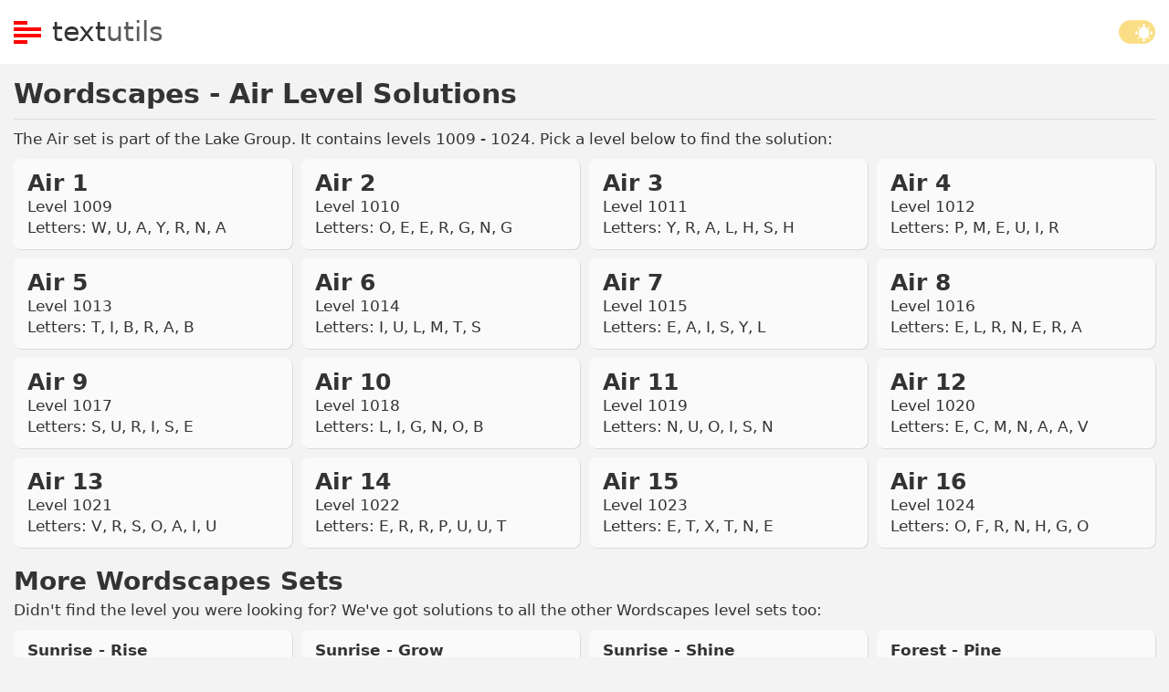

--- FILE ---
content_type: text/html; charset=utf-8
request_url: https://textutils.net/wordscapes/set/lake/air
body_size: 9852
content:
<!DOCTYPE html>
<html lang="en">
<head>
    <meta charset="utf-8" />
    <meta name="viewport" content="width=device-width, initial-scale=1.0" />
    <title>Solutions to Wordscapes (Air Set) Levels - TextUtils</title>
    
    
        <link rel="stylesheet" href="/dist/css/app.bundle.css?v=q0gxVCGNBI1U2UfUXzZOU88oDGQFIHaPQofXsUB27ao" />
    
    <link rel="apple-touch-icon" sizes="76x76" href="/apple-touch-icon.png">
<link rel="icon" type="image/png" sizes="32x32" href="/favicon-32x32.png">
<link rel="icon" type="image/png" sizes="16x16" href="/favicon-16x16.png">
<link rel="manifest" href="/site.webmanifest">
<link rel="mask-icon" href="/safari-pinned-tab.svg" color="#5bbad5">
<meta name="msapplication-TileColor" content="#ffc40d">
<meta name="theme-color" content="#ffffff">

</head>
<body>
    <script>
        const themes = ['light', 'dark'];
        const prefersDarkScheme = window.matchMedia('(prefers-color-scheme: dark)').matches;
        let currentTheme = localStorage.getItem('theme');
        currentTheme = currentTheme || (prefersDarkScheme ? themes[1] : themes[0]);
        setTheme = (themeName, store) => {
            document.body.dataset.theme = themeName;
            if (store) localStorage.setItem('theme', themeName);
            themes.forEach(t => document.body.classList.remove(t));
            document.body.classList.add(themeName);
        }
        setTheme(currentTheme, false);
    </script>
    <header>
        <nav class="container">
            <div class="logo">
                <a href="/">
                    <div class="logo-icon">
                        <span></span>
                        <span></span>
                        <span></span>
                        <span></span>
                    </div>
                </a>
                <a class="logo-text" href="/">
                    <span class="text">Text</span>
                    <span class="utils">Utils</span>
                </a>
            </div>
            <div>
                <div class="tdnn day" id="theme-toggle">
                    <div class="moon sun">
                    </div>
                </div>
            </div>
        </nav>
    </header>
    <main role="main">
            <div class="container">
                

<h1>Wordscapes - Air Level Solutions</h1>

<p>The Air set is part of the Lake Group. It contains levels 1009 - 1024. Pick a level below to find the solution:</p>

<div class="game-set-list">
        <a href="/wordscapes/level/1009">
            <b style="font-size: 2.5rem">Air 1</b>
            <p>Level 1009<br />Letters: W, U, A, Y, R, N, A</p>
        </a>
        <a href="/wordscapes/level/1010">
            <b style="font-size: 2.5rem">Air 2</b>
            <p>Level 1010<br />Letters: O, E, E, R, G, N, G</p>
        </a>
        <a href="/wordscapes/level/1011">
            <b style="font-size: 2.5rem">Air 3</b>
            <p>Level 1011<br />Letters: Y, R, A, L, H, S, H</p>
        </a>
        <a href="/wordscapes/level/1012">
            <b style="font-size: 2.5rem">Air 4</b>
            <p>Level 1012<br />Letters: P, M, E, U, I, R</p>
        </a>
        <a href="/wordscapes/level/1013">
            <b style="font-size: 2.5rem">Air 5</b>
            <p>Level 1013<br />Letters: T, I, B, R, A, B</p>
        </a>
        <a href="/wordscapes/level/1014">
            <b style="font-size: 2.5rem">Air 6</b>
            <p>Level 1014<br />Letters: I, U, L, M, T, S</p>
        </a>
        <a href="/wordscapes/level/1015">
            <b style="font-size: 2.5rem">Air 7</b>
            <p>Level 1015<br />Letters: E, A, I, S, Y, L</p>
        </a>
        <a href="/wordscapes/level/1016">
            <b style="font-size: 2.5rem">Air 8</b>
            <p>Level 1016<br />Letters: E, L, R, N, E, R, A</p>
        </a>
        <a href="/wordscapes/level/1017">
            <b style="font-size: 2.5rem">Air 9</b>
            <p>Level 1017<br />Letters: S, U, R, I, S, E</p>
        </a>
        <a href="/wordscapes/level/1018">
            <b style="font-size: 2.5rem">Air 10</b>
            <p>Level 1018<br />Letters: L, I, G, N, O, B</p>
        </a>
        <a href="/wordscapes/level/1019">
            <b style="font-size: 2.5rem">Air 11</b>
            <p>Level 1019<br />Letters: N, U, O, I, S, N</p>
        </a>
        <a href="/wordscapes/level/1020">
            <b style="font-size: 2.5rem">Air 12</b>
            <p>Level 1020<br />Letters: E, C, M, N, A, A, V</p>
        </a>
        <a href="/wordscapes/level/1021">
            <b style="font-size: 2.5rem">Air 13</b>
            <p>Level 1021<br />Letters: V, R, S, O, A, I, U</p>
        </a>
        <a href="/wordscapes/level/1022">
            <b style="font-size: 2.5rem">Air 14</b>
            <p>Level 1022<br />Letters: E, R, R, P, U, U, T</p>
        </a>
        <a href="/wordscapes/level/1023">
            <b style="font-size: 2.5rem">Air 15</b>
            <p>Level 1023<br />Letters: E, T, X, T, N, E</p>
        </a>
        <a href="/wordscapes/level/1024">
            <b style="font-size: 2.5rem">Air 16</b>
            <p>Level 1024<br />Letters: O, F, R, N, H, G, O</p>
        </a>
</div>

<h2>More Wordscapes Sets</h2>
<p>Didn't find the level you were looking for? We've got solutions to all the other Wordscapes level sets too:</p>
<div class="game-set-list">
        <a href="/wordscapes/set/sunrise/rise"><b>Sunrise - Rise</b><p>Levels 1 - 4</p></a>
        <a href="/wordscapes/set/sunrise/grow"><b>Sunrise - Grow</b><p>Levels 5 - 8</p></a>
        <a href="/wordscapes/set/sunrise/shine"><b>Sunrise - Shine</b><p>Levels 9 - 12</p></a>
        <a href="/wordscapes/set/forest/pine"><b>Forest - Pine</b><p>Levels 13 - 20</p></a>
        <a href="/wordscapes/set/forest/dew"><b>Forest - Dew</b><p>Levels 21 - 32</p></a>
        <a href="/wordscapes/set/forest/flow"><b>Forest - Flow</b><p>Levels 33 - 48</p></a>
        <a href="/wordscapes/set/forest/fog"><b>Forest - Fog</b><p>Levels 49 - 64</p></a>
        <a href="/wordscapes/set/forest/life"><b>Forest - Life</b><p>Levels 65 - 80</p></a>
        <a href="/wordscapes/set/canyon/ravine"><b>Canyon - Ravine</b><p>Levels 81 - 96</p></a>
        <a href="/wordscapes/set/canyon/pass"><b>Canyon - Pass</b><p>Levels 97 - 112</p></a>
        <a href="/wordscapes/set/canyon/arch"><b>Canyon - Arch</b><p>Levels 113 - 128</p></a>
        <a href="/wordscapes/set/canyon/cliff"><b>Canyon - Cliff</b><p>Levels 129 - 144</p></a>
        <a href="/wordscapes/set/canyon/pillar"><b>Canyon - Pillar</b><p>Levels 145 - 160</p></a>
        <a href="/wordscapes/set/sky/wind"><b>Sky - Wind</b><p>Levels 161 - 176</p></a>
        <a href="/wordscapes/set/sky/rays"><b>Sky - Rays</b><p>Levels 177 - 192</p></a>
        <a href="/wordscapes/set/sky/dusk"><b>Sky - Dusk</b><p>Levels 193 - 208</p></a>
        <a href="/wordscapes/set/sky/cloud"><b>Sky - Cloud</b><p>Levels 209 - 224</p></a>
        <a href="/wordscapes/set/sky/sun"><b>Sky - Sun</b><p>Levels 225 - 240</p></a>
        <a href="/wordscapes/set/tropic/shore"><b>Tropic - Shore</b><p>Levels 241 - 256</p></a>
        <a href="/wordscapes/set/tropic/frond"><b>Tropic - Frond</b><p>Levels 257 - 272</p></a>
        <a href="/wordscapes/set/tropic/palm"><b>Tropic - Palm</b><p>Levels 273 - 288</p></a>
        <a href="/wordscapes/set/tropic/beach"><b>Tropic - Beach</b><p>Levels 289 - 304</p></a>
        <a href="/wordscapes/set/tropic/coast"><b>Tropic - Coast</b><p>Levels 305 - 320</p></a>
        <a href="/wordscapes/set/mountain/crest"><b>Mountain - Crest</b><p>Levels 321 - 336</p></a>
        <a href="/wordscapes/set/mountain/fjord"><b>Mountain - Fjord</b><p>Levels 337 - 352</p></a>
        <a href="/wordscapes/set/mountain/climb"><b>Mountain - Climb</b><p>Levels 353 - 368</p></a>
        <a href="/wordscapes/set/mountain/scale"><b>Mountain - Scale</b><p>Levels 369 - 384</p></a>
        <a href="/wordscapes/set/mountain/peak"><b>Mountain - Peak</b><p>Levels 385 - 400</p></a>
        <a href="/wordscapes/set/winter/chill"><b>Winter - Chill</b><p>Levels 401 - 416</p></a>
        <a href="/wordscapes/set/winter/bite"><b>Winter - Bite</b><p>Levels 417 - 432</p></a>
        <a href="/wordscapes/set/winter/flake"><b>Winter - Flake</b><p>Levels 433 - 448</p></a>
        <a href="/wordscapes/set/winter/white"><b>Winter - White</b><p>Levels 449 - 464</p></a>
        <a href="/wordscapes/set/winter/frost"><b>Winter - Frost</b><p>Levels 465 - 480</p></a>
        <a href="/wordscapes/set/flora/petal"><b>Flora - Petal</b><p>Levels 481 - 496</p></a>
        <a href="/wordscapes/set/flora/lily"><b>Flora - Lily</b><p>Levels 497 - 512</p></a>
        <a href="/wordscapes/set/flora/bloom"><b>Flora - Bloom</b><p>Levels 513 - 528</p></a>
        <a href="/wordscapes/set/flora/field"><b>Flora - Field</b><p>Levels 529 - 544</p></a>
        <a href="/wordscapes/set/flora/seed"><b>Flora - Seed</b><p>Levels 545 - 560</p></a>
        <a href="/wordscapes/set/autumn/fall"><b>Autumn - Fall</b><p>Levels 561 - 576</p></a>
        <a href="/wordscapes/set/autumn/bark"><b>Autumn - Bark</b><p>Levels 577 - 592</p></a>
        <a href="/wordscapes/set/autumn/red"><b>Autumn - Red</b><p>Levels 593 - 608</p></a>
        <a href="/wordscapes/set/autumn/vivid"><b>Autumn - Vivid</b><p>Levels 609 - 624</p></a>
        <a href="/wordscapes/set/autumn/cover"><b>Autumn - Cover</b><p>Levels 625 - 640</p></a>
        <a href="/wordscapes/set/jungle/vine"><b>Jungle - Vine</b><p>Levels 641 - 656</p></a>
        <a href="/wordscapes/set/jungle/thick"><b>Jungle - Thick</b><p>Levels 657 - 672</p></a>
        <a href="/wordscapes/set/jungle/wild"><b>Jungle - Wild</b><p>Levels 673 - 688</p></a>
        <a href="/wordscapes/set/jungle/lush"><b>Jungle - Lush</b><p>Levels 689 - 704</p></a>
        <a href="/wordscapes/set/jungle/green"><b>Jungle - Green</b><p>Levels 705 - 720</p></a>
        <a href="/wordscapes/set/desert/spire"><b>Desert - Spire</b><p>Levels 721 - 736</p></a>
        <a href="/wordscapes/set/desert/rock"><b>Desert - Rock</b><p>Levels 737 - 752</p></a>
        <a href="/wordscapes/set/desert/sierra"><b>Desert - Sierra</b><p>Levels 753 - 768</p></a>
        <a href="/wordscapes/set/desert/dune"><b>Desert - Dune</b><p>Levels 769 - 784</p></a>
        <a href="/wordscapes/set/desert/sand"><b>Desert - Sand</b><p>Levels 785 - 800</p></a>
        <a href="/wordscapes/set/ocean/vast"><b>Ocean - Vast</b><p>Levels 801 - 816</p></a>
        <a href="/wordscapes/set/ocean/wave"><b>Ocean - Wave</b><p>Levels 817 - 832</p></a>
        <a href="/wordscapes/set/ocean/storm"><b>Ocean - Storm</b><p>Levels 833 - 848</p></a>
        <a href="/wordscapes/set/ocean/blue"><b>Ocean - Blue</b><p>Levels 849 - 864</p></a>
        <a href="/wordscapes/set/ocean/depth"><b>Ocean - Depth</b><p>Levels 865 - 880</p></a>
        <a href="/wordscapes/set/field/sail"><b>Field - Sail</b><p>Levels 881 - 896</p></a>
        <a href="/wordscapes/set/field/haze"><b>Field - Haze</b><p>Levels 897 - 912</p></a>
        <a href="/wordscapes/set/field/soar"><b>Field - Soar</b><p>Levels 913 - 928</p></a>
        <a href="/wordscapes/set/field/wind"><b>Field - Wind</b><p>Levels 929 - 944</p></a>
        <a href="/wordscapes/set/field/amber"><b>Field - Amber</b><p>Levels 945 - 960</p></a>
        <a href="/wordscapes/set/lake/calm"><b>Lake - Calm</b><p>Levels 961 - 976</p></a>
        <a href="/wordscapes/set/lake/set"><b>Lake - Set</b><p>Levels 977 - 992</p></a>
        <a href="/wordscapes/set/lake/serene"><b>Lake - Serene</b><p>Levels 993 - 1008</p></a>
        <a href="/wordscapes/set/lake/air"><b>Lake - Air</b><p>Levels 1009 - 1024</p></a>
        <a href="/wordscapes/set/lake/grace"><b>Lake - Grace</b><p>Levels 1025 - 1040</p></a>
        <a href="/wordscapes/set/vista/climb"><b>Vista - Climb</b><p>Levels 1041 - 1056</p></a>
        <a href="/wordscapes/set/vista/above"><b>Vista - Above</b><p>Levels 1057 - 1072</p></a>
        <a href="/wordscapes/set/vista/fall"><b>Vista - Fall</b><p>Levels 1073 - 1088</p></a>
        <a href="/wordscapes/set/vista/below"><b>Vista - Below</b><p>Levels 1089 - 1104</p></a>
        <a href="/wordscapes/set/vista/arrive"><b>Vista - Arrive</b><p>Levels 1105 - 1120</p></a>
        <a href="/wordscapes/set/cliff/mist"><b>Cliff - Mist</b><p>Levels 1121 - 1136</p></a>
        <a href="/wordscapes/set/cliff/bright"><b>Cliff - Bright</b><p>Levels 1137 - 1152</p></a>
        <a href="/wordscapes/set/cliff/dawn"><b>Cliff - Dawn</b><p>Levels 1153 - 1168</p></a>
        <a href="/wordscapes/set/cliff/brood"><b>Cliff - Brood</b><p>Levels 1169 - 1184</p></a>
        <a href="/wordscapes/set/cliff/view"><b>Cliff - View</b><p>Levels 1185 - 1200</p></a>
        <a href="/wordscapes/set/beach/fresh"><b>Beach - Fresh</b><p>Levels 1201 - 1216</p></a>
        <a href="/wordscapes/set/beach/shell"><b>Beach - Shell</b><p>Levels 1217 - 1232</p></a>
        <a href="/wordscapes/set/beach/wash"><b>Beach - Wash</b><p>Levels 1233 - 1248</p></a>
        <a href="/wordscapes/set/beach/aqua"><b>Beach - Aqua</b><p>Levels 1249 - 1264</p></a>
        <a href="/wordscapes/set/beach/pebble"><b>Beach - Pebble</b><p>Levels 1265 - 1280</p></a>
        <a href="/wordscapes/set/fog/wood"><b>Fog - Wood</b><p>Levels 1281 - 1296</p></a>
        <a href="/wordscapes/set/fog/valley"><b>Fog - Valley</b><p>Levels 1297 - 1312</p></a>
        <a href="/wordscapes/set/fog/lake"><b>Fog - Lake</b><p>Levels 1313 - 1328</p></a>
        <a href="/wordscapes/set/fog/range"><b>Fog - Range</b><p>Levels 1329 - 1344</p></a>
        <a href="/wordscapes/set/fog/river"><b>Fog - River</b><p>Levels 1345 - 1360</p></a>
        <a href="/wordscapes/set/celestial/cosmo"><b>Celestial - Cosmo</b><p>Levels 1361 - 1376</p></a>
        <a href="/wordscapes/set/celestial/luna"><b>Celestial - Luna</b><p>Levels 1377 - 1392</p></a>
        <a href="/wordscapes/set/celestial/strato"><b>Celestial - Strato</b><p>Levels 1393 - 1408</p></a>
        <a href="/wordscapes/set/celestial/polar"><b>Celestial - Polar</b><p>Levels 1409 - 1424</p></a>
        <a href="/wordscapes/set/celestial/solis"><b>Celestial - Solis</b><p>Levels 1425 - 1440</p></a>
        <a href="/wordscapes/set/woodland/ray"><b>Woodland - Ray</b><p>Levels 1441 - 1456</p></a>
        <a href="/wordscapes/set/woodland/azure"><b>Woodland - Azure</b><p>Levels 1457 - 1472</p></a>
        <a href="/wordscapes/set/woodland/toad"><b>Woodland - Toad</b><p>Levels 1473 - 1488</p></a>
        <a href="/wordscapes/set/woodland/brook"><b>Woodland - Brook</b><p>Levels 1489 - 1504</p></a>
        <a href="/wordscapes/set/woodland/leaf"><b>Woodland - Leaf</b><p>Levels 1505 - 1520</p></a>
        <a href="/wordscapes/set/outback/flat"><b>Outback - Flat</b><p>Levels 1521 - 1536</p></a>
        <a href="/wordscapes/set/outback/erode"><b>Outback - Erode</b><p>Levels 1537 - 1552</p></a>
        <a href="/wordscapes/set/outback/arid"><b>Outback - Arid</b><p>Levels 1553 - 1568</p></a>
        <a href="/wordscapes/set/outback/lime"><b>Outback - Lime</b><p>Levels 1569 - 1584</p></a>
        <a href="/wordscapes/set/outback/arch"><b>Outback - Arch</b><p>Levels 1585 - 1600</p></a>
        <a href="/wordscapes/set/frost/white"><b>Frost - White</b><p>Levels 1601 - 1616</p></a>
        <a href="/wordscapes/set/frost/valley"><b>Frost - Valley</b><p>Levels 1617 - 1632</p></a>
        <a href="/wordscapes/set/frost/lake"><b>Frost - Lake</b><p>Levels 1633 - 1648</p></a>
        <a href="/wordscapes/set/frost/icy"><b>Frost - Icy</b><p>Levels 1649 - 1664</p></a>
        <a href="/wordscapes/set/frost/shine"><b>Frost - Shine</b><p>Levels 1665 - 1680</p></a>
        <a href="/wordscapes/set/timberland/mist"><b>Timberland - Mist</b><p>Levels 1681 - 1696</p></a>
        <a href="/wordscapes/set/timberland/bright"><b>Timberland - Bright</b><p>Levels 1697 - 1712</p></a>
        <a href="/wordscapes/set/timberland/dawn"><b>Timberland - Dawn</b><p>Levels 1713 - 1728</p></a>
        <a href="/wordscapes/set/timberland/brood"><b>Timberland - Brood</b><p>Levels 1729 - 1744</p></a>
        <a href="/wordscapes/set/timberland/view"><b>Timberland - View</b><p>Levels 1745 - 1760</p></a>
        <a href="/wordscapes/set/hills/climb"><b>Hills - Climb</b><p>Levels 1761 - 1776</p></a>
        <a href="/wordscapes/set/hills/above"><b>Hills - Above</b><p>Levels 1777 - 1792</p></a>
        <a href="/wordscapes/set/hills/fall"><b>Hills - Fall</b><p>Levels 1793 - 1808</p></a>
        <a href="/wordscapes/set/hills/below"><b>Hills - Below</b><p>Levels 1809 - 1824</p></a>
        <a href="/wordscapes/set/hills/arrive"><b>Hills - Arrive</b><p>Levels 1825 - 1840</p></a>
        <a href="/wordscapes/set/mist/ray"><b>Mist - Ray</b><p>Levels 1841 - 1856</p></a>
        <a href="/wordscapes/set/mist/azure"><b>Mist - Azure</b><p>Levels 1857 - 1872</p></a>
        <a href="/wordscapes/set/mist/toad"><b>Mist - Toad</b><p>Levels 1873 - 1888</p></a>
        <a href="/wordscapes/set/mist/brook"><b>Mist - Brook</b><p>Levels 1889 - 1904</p></a>
        <a href="/wordscapes/set/mist/leaf"><b>Mist - Leaf</b><p>Levels 1905 - 1920</p></a>
        <a href="/wordscapes/set/formation/calm"><b>Formation - Calm</b><p>Levels 1921 - 1936</p></a>
        <a href="/wordscapes/set/formation/set"><b>Formation - Set</b><p>Levels 1937 - 1952</p></a>
        <a href="/wordscapes/set/formation/serene"><b>Formation - Serene</b><p>Levels 1953 - 1968</p></a>
        <a href="/wordscapes/set/formation/air"><b>Formation - Air</b><p>Levels 1969 - 1984</p></a>
        <a href="/wordscapes/set/formation/grace"><b>Formation - Grace</b><p>Levels 1985 - 2000</p></a>
        <a href="/wordscapes/set/coast/fresh"><b>Coast - Fresh</b><p>Levels 2001 - 2016</p></a>
        <a href="/wordscapes/set/coast/shell"><b>Coast - Shell</b><p>Levels 2017 - 2032</p></a>
        <a href="/wordscapes/set/coast/wash"><b>Coast - Wash</b><p>Levels 2033 - 2048</p></a>
        <a href="/wordscapes/set/coast/aqua"><b>Coast - Aqua</b><p>Levels 2049 - 2064</p></a>
        <a href="/wordscapes/set/coast/pebble"><b>Coast - Pebble</b><p>Levels 2065 - 2080</p></a>
        <a href="/wordscapes/set/twilight/mist"><b>Twilight - Mist</b><p>Levels 2081 - 2096</p></a>
        <a href="/wordscapes/set/twilight/bright"><b>Twilight - Bright</b><p>Levels 2097 - 2112</p></a>
        <a href="/wordscapes/set/twilight/dawn"><b>Twilight - Dawn</b><p>Levels 2113 - 2128</p></a>
        <a href="/wordscapes/set/twilight/brood"><b>Twilight - Brood</b><p>Levels 2129 - 2144</p></a>
        <a href="/wordscapes/set/twilight/view"><b>Twilight - View</b><p>Levels 2145 - 2160</p></a>
        <a href="/wordscapes/set/marsh/fall"><b>Marsh - Fall</b><p>Levels 2161 - 2176</p></a>
        <a href="/wordscapes/set/marsh/bark"><b>Marsh - Bark</b><p>Levels 2177 - 2192</p></a>
        <a href="/wordscapes/set/marsh/red"><b>Marsh - Red</b><p>Levels 2193 - 2208</p></a>
        <a href="/wordscapes/set/marsh/vivid"><b>Marsh - Vivid</b><p>Levels 2209 - 2224</p></a>
        <a href="/wordscapes/set/marsh/cover"><b>Marsh - Cover</b><p>Levels 2225 - 2240</p></a>
        <a href="/wordscapes/set/woods/fir"><b>Woods - Fir</b><p>Levels 2241 - 2256</p></a>
        <a href="/wordscapes/set/woods/leaf"><b>Woods - Leaf</b><p>Levels 2257 - 2272</p></a>
        <a href="/wordscapes/set/woods/fall"><b>Woods - Fall</b><p>Levels 2273 - 2288</p></a>
        <a href="/wordscapes/set/woods/mossy"><b>Woods - Mossy</b><p>Levels 2289 - 2304</p></a>
        <a href="/wordscapes/set/woods/bright"><b>Woods - Bright</b><p>Levels 2305 - 2320</p></a>
        <a href="/wordscapes/set/arid/rise"><b>Arid - Rise</b><p>Levels 2321 - 2336</p></a>
        <a href="/wordscapes/set/arid/sand"><b>Arid - Sand</b><p>Levels 2337 - 2352</p></a>
        <a href="/wordscapes/set/arid/dawn"><b>Arid - Dawn</b><p>Levels 2353 - 2368</p></a>
        <a href="/wordscapes/set/arid/drift"><b>Arid - Drift</b><p>Levels 2369 - 2384</p></a>
        <a href="/wordscapes/set/arid/dry"><b>Arid - Dry</b><p>Levels 2385 - 2400</p></a>
        <a href="/wordscapes/set/tide/ripple"><b>Tide - Ripple</b><p>Levels 2401 - 2416</p></a>
        <a href="/wordscapes/set/tide/wave"><b>Tide - Wave</b><p>Levels 2417 - 2432</p></a>
        <a href="/wordscapes/set/tide/calm"><b>Tide - Calm</b><p>Levels 2433 - 2448</p></a>
        <a href="/wordscapes/set/tide/breeze"><b>Tide - Breeze</b><p>Levels 2449 - 2464</p></a>
        <a href="/wordscapes/set/tide/float"><b>Tide - Float</b><p>Levels 2465 - 2480</p></a>
        <a href="/wordscapes/set/passage/river"><b>Passage - River</b><p>Levels 2481 - 2496</p></a>
        <a href="/wordscapes/set/passage/curve"><b>Passage - Curve</b><p>Levels 2497 - 2512</p></a>
        <a href="/wordscapes/set/passage/hole"><b>Passage - Hole</b><p>Levels 2513 - 2528</p></a>
        <a href="/wordscapes/set/passage/mist"><b>Passage - Mist</b><p>Levels 2529 - 2544</p></a>
        <a href="/wordscapes/set/passage/spire"><b>Passage - Spire</b><p>Levels 2545 - 2560</p></a>
        <a href="/wordscapes/set/air/valley"><b>Air - Valley</b><p>Levels 2561 - 2576</p></a>
        <a href="/wordscapes/set/air/sky"><b>Air - Sky</b><p>Levels 2577 - 2592</p></a>
        <a href="/wordscapes/set/air/lake"><b>Air - Lake</b><p>Levels 2593 - 2608</p></a>
        <a href="/wordscapes/set/air/vast"><b>Air - Vast</b><p>Levels 2609 - 2624</p></a>
        <a href="/wordscapes/set/air/shore"><b>Air - Shore</b><p>Levels 2625 - 2640</p></a>
        <a href="/wordscapes/set/lagoon/palm"><b>Lagoon - Palm</b><p>Levels 2641 - 2656</p></a>
        <a href="/wordscapes/set/lagoon/beach"><b>Lagoon - Beach</b><p>Levels 2657 - 2672</p></a>
        <a href="/wordscapes/set/lagoon/clear"><b>Lagoon - Clear</b><p>Levels 2673 - 2688</p></a>
        <a href="/wordscapes/set/lagoon/star"><b>Lagoon - Star</b><p>Levels 2689 - 2704</p></a>
        <a href="/wordscapes/set/lagoon/dusk"><b>Lagoon - Dusk</b><p>Levels 2705 - 2720</p></a>
        <a href="/wordscapes/set/peak/valley"><b>Peak - Valley</b><p>Levels 2721 - 2736</p></a>
        <a href="/wordscapes/set/peak/up"><b>Peak - Up</b><p>Levels 2737 - 2752</p></a>
        <a href="/wordscapes/set/peak/height"><b>Peak - Height</b><p>Levels 2753 - 2768</p></a>
        <a href="/wordscapes/set/peak/peace"><b>Peak - Peace</b><p>Levels 2769 - 2784</p></a>
        <a href="/wordscapes/set/peak/crest"><b>Peak - Crest</b><p>Levels 2785 - 2800</p></a>
        <a href="/wordscapes/set/ice/frost"><b>Ice - Frost</b><p>Levels 2801 - 2816</p></a>
        <a href="/wordscapes/set/ice/freeze"><b>Ice - Freeze</b><p>Levels 2817 - 2832</p></a>
        <a href="/wordscapes/set/ice/light"><b>Ice - Light</b><p>Levels 2833 - 2848</p></a>
        <a href="/wordscapes/set/ice/melt"><b>Ice - Melt</b><p>Levels 2849 - 2864</p></a>
        <a href="/wordscapes/set/ice/snow"><b>Ice - Snow</b><p>Levels 2865 - 2880</p></a>
        <a href="/wordscapes/set/bloom/mist"><b>Bloom - Mist</b><p>Levels 2881 - 2896</p></a>
        <a href="/wordscapes/set/bloom/pond"><b>Bloom - Pond</b><p>Levels 2897 - 2912</p></a>
        <a href="/wordscapes/set/bloom/shine"><b>Bloom - Shine</b><p>Levels 2913 - 2928</p></a>
        <a href="/wordscapes/set/bloom/grass"><b>Bloom - Grass</b><p>Levels 2929 - 2944</p></a>
        <a href="/wordscapes/set/bloom/frond"><b>Bloom - Frond</b><p>Levels 2945 - 2960</p></a>
        <a href="/wordscapes/set/fall/fog"><b>Fall - Fog</b><p>Levels 2961 - 2976</p></a>
        <a href="/wordscapes/set/fall/birch"><b>Fall - Birch</b><p>Levels 2977 - 2992</p></a>
        <a href="/wordscapes/set/fall/ruby"><b>Fall - Ruby</b><p>Levels 2993 - 3008</p></a>
        <a href="/wordscapes/set/fall/oak"><b>Fall - Oak</b><p>Levels 3009 - 3024</p></a>
        <a href="/wordscapes/set/fall/grove"><b>Fall - Grove</b><p>Levels 3025 - 3040</p></a>
        <a href="/wordscapes/set/rain-forest/green"><b>Rain Forest - Green</b><p>Levels 3041 - 3056</p></a>
        <a href="/wordscapes/set/rain-forest/grow"><b>Rain Forest - Grow</b><p>Levels 3057 - 3072</p></a>
        <a href="/wordscapes/set/rain-forest/curl"><b>Rain Forest - Curl</b><p>Levels 3073 - 3088</p></a>
        <a href="/wordscapes/set/rain-forest/frond"><b>Rain Forest - Frond</b><p>Levels 3089 - 3104</p></a>
        <a href="/wordscapes/set/rain-forest/lush"><b>Rain Forest - Lush</b><p>Levels 3105 - 3120</p></a>
        <a href="/wordscapes/set/rows/field"><b>Rows - Field</b><p>Levels 3121 - 3136</p></a>
        <a href="/wordscapes/set/rows/lines"><b>Rows - Lines</b><p>Levels 3137 - 3152</p></a>
        <a href="/wordscapes/set/rows/far"><b>Rows - Far</b><p>Levels 3153 - 3168</p></a>
        <a href="/wordscapes/set/rows/grain"><b>Rows - Grain</b><p>Levels 3169 - 3184</p></a>
        <a href="/wordscapes/set/rows/seed"><b>Rows - Seed</b><p>Levels 3185 - 3200</p></a>
        <a href="/wordscapes/set/basin/chill"><b>Basin - Chill</b><p>Levels 3201 - 3216</p></a>
        <a href="/wordscapes/set/basin/slope"><b>Basin - Slope</b><p>Levels 3217 - 3232</p></a>
        <a href="/wordscapes/set/basin/rock"><b>Basin - Rock</b><p>Levels 3233 - 3248</p></a>
        <a href="/wordscapes/set/basin/cove"><b>Basin - Cove</b><p>Levels 3249 - 3264</p></a>
        <a href="/wordscapes/set/basin/marsh"><b>Basin - Marsh</b><p>Levels 3265 - 3280</p></a>
        <a href="/wordscapes/set/view/view"><b>View - View</b><p>Levels 3281 - 3296</p></a>
        <a href="/wordscapes/set/view/river"><b>View - River</b><p>Levels 3297 - 3312</p></a>
        <a href="/wordscapes/set/view/cliff"><b>View - Cliff</b><p>Levels 3313 - 3328</p></a>
        <a href="/wordscapes/set/view/rapid"><b>View - Rapid</b><p>Levels 3329 - 3344</p></a>
        <a href="/wordscapes/set/view/pine"><b>View - Pine</b><p>Levels 3345 - 3360</p></a>
        <a href="/wordscapes/set/precipice/below"><b>Precipice - Below</b><p>Levels 3361 - 3376</p></a>
        <a href="/wordscapes/set/precipice/coast"><b>Precipice - Coast</b><p>Levels 3377 - 3392</p></a>
        <a href="/wordscapes/set/precipice/sea"><b>Precipice - Sea</b><p>Levels 3393 - 3408</p></a>
        <a href="/wordscapes/set/precipice/lavish"><b>Precipice - Lavish</b><p>Levels 3409 - 3424</p></a>
        <a href="/wordscapes/set/precipice/bluff"><b>Precipice - Bluff</b><p>Levels 3425 - 3440</p></a>
        <a href="/wordscapes/set/starlight/light"><b>Starlight - Light</b><p>Levels 3441 - 3456</p></a>
        <a href="/wordscapes/set/starlight/gaze"><b>Starlight - Gaze</b><p>Levels 3457 - 3472</p></a>
        <a href="/wordscapes/set/starlight/sky"><b>Starlight - Sky</b><p>Levels 3473 - 3488</p></a>
        <a href="/wordscapes/set/starlight/watch"><b>Starlight - Watch</b><p>Levels 3489 - 3504</p></a>
        <a href="/wordscapes/set/starlight/shine"><b>Starlight - Shine</b><p>Levels 3505 - 3520</p></a>
        <a href="/wordscapes/set/reflect/glass"><b>Reflect - Glass</b><p>Levels 3521 - 3536</p></a>
        <a href="/wordscapes/set/reflect/still"><b>Reflect - Still</b><p>Levels 3537 - 3552</p></a>
        <a href="/wordscapes/set/reflect/crest"><b>Reflect - Crest</b><p>Levels 3553 - 3568</p></a>
        <a href="/wordscapes/set/reflect/ripple"><b>Reflect - Ripple</b><p>Levels 3569 - 3584</p></a>
        <a href="/wordscapes/set/reflect/arise"><b>Reflect - Arise</b><p>Levels 3585 - 3600</p></a>
        <a href="/wordscapes/set/majesty/pyre"><b>Majesty - Pyre</b><p>Levels 3601 - 3616</p></a>
        <a href="/wordscapes/set/majesty/opal"><b>Majesty - Opal</b><p>Levels 3617 - 3632</p></a>
        <a href="/wordscapes/set/majesty/zeal"><b>Majesty - Zeal</b><p>Levels 3633 - 3648</p></a>
        <a href="/wordscapes/set/majesty/fit"><b>Majesty - Fit</b><p>Levels 3649 - 3664</p></a>
        <a href="/wordscapes/set/majesty/space"><b>Majesty - Space</b><p>Levels 3665 - 3680</p></a>
        <a href="/wordscapes/set/astral/bright"><b>Astral - Bright</b><p>Levels 3681 - 3696</p></a>
        <a href="/wordscapes/set/astral/emit"><b>Astral - Emit</b><p>Levels 3697 - 3712</p></a>
        <a href="/wordscapes/set/astral/sol"><b>Astral - Sol</b><p>Levels 3713 - 3728</p></a>
        <a href="/wordscapes/set/astral/arise"><b>Astral - Arise</b><p>Levels 3729 - 3744</p></a>
        <a href="/wordscapes/set/astral/gift"><b>Astral - Gift</b><p>Levels 3745 - 3760</p></a>
        <a href="/wordscapes/set/stone/bask"><b>Stone - Bask</b><p>Levels 3761 - 3776</p></a>
        <a href="/wordscapes/set/stone/wall"><b>Stone - Wall</b><p>Levels 3777 - 3792</p></a>
        <a href="/wordscapes/set/stone/chisel"><b>Stone - Chisel</b><p>Levels 3793 - 3808</p></a>
        <a href="/wordscapes/set/stone/tower"><b>Stone - Tower</b><p>Levels 3809 - 3824</p></a>
        <a href="/wordscapes/set/stone/wisp"><b>Stone - Wisp</b><p>Levels 3825 - 3840</p></a>
        <a href="/wordscapes/set/green/fern"><b>Green - Fern</b><p>Levels 3841 - 3856</p></a>
        <a href="/wordscapes/set/green/leaf"><b>Green - Leaf</b><p>Levels 3857 - 3872</p></a>
        <a href="/wordscapes/set/green/aerial"><b>Green - Aerial</b><p>Levels 3873 - 3888</p></a>
        <a href="/wordscapes/set/green/bank"><b>Green - Bank</b><p>Levels 3889 - 3904</p></a>
        <a href="/wordscapes/set/green/roll"><b>Green - Roll</b><p>Levels 3905 - 3920</p></a>
        <a href="/wordscapes/set/west/heat"><b>West - Heat</b><p>Levels 3921 - 3936</p></a>
        <a href="/wordscapes/set/west/erode"><b>West - Erode</b><p>Levels 3937 - 3952</p></a>
        <a href="/wordscapes/set/west/bare"><b>West - Bare</b><p>Levels 3953 - 3968</p></a>
        <a href="/wordscapes/set/west/set"><b>West - Set</b><p>Levels 3969 - 3984</p></a>
        <a href="/wordscapes/set/west/fuchsia"><b>West - Fuchsia</b><p>Levels 3985 - 4000</p></a>
        <a href="/wordscapes/set/wind/breeze"><b>Wind - Breeze</b><p>Levels 4001 - 4016</p></a>
        <a href="/wordscapes/set/wind/gust"><b>Wind - Gust</b><p>Levels 4017 - 4032</p></a>
        <a href="/wordscapes/set/wind/air"><b>Wind - Air</b><p>Levels 4033 - 4048</p></a>
        <a href="/wordscapes/set/wind/gale"><b>Wind - Gale</b><p>Levels 4049 - 4064</p></a>
        <a href="/wordscapes/set/wind/whisk"><b>Wind - Whisk</b><p>Levels 4065 - 4080</p></a>
        <a href="/wordscapes/set/shore/sand"><b>Shore - Sand</b><p>Levels 4081 - 4096</p></a>
        <a href="/wordscapes/set/shore/brim"><b>Shore - Brim</b><p>Levels 4097 - 4112</p></a>
        <a href="/wordscapes/set/shore/bank"><b>Shore - Bank</b><p>Levels 4113 - 4128</p></a>
        <a href="/wordscapes/set/shore/tide"><b>Shore - Tide</b><p>Levels 4129 - 4144</p></a>
        <a href="/wordscapes/set/shore/sea"><b>Shore - Sea</b><p>Levels 4145 - 4160</p></a>
        <a href="/wordscapes/set/ravine/gully"><b>Ravine - Gully</b><p>Levels 4161 - 4176</p></a>
        <a href="/wordscapes/set/ravine/chasm"><b>Ravine - Chasm</b><p>Levels 4177 - 4192</p></a>
        <a href="/wordscapes/set/ravine/flume"><b>Ravine - Flume</b><p>Levels 4193 - 4208</p></a>
        <a href="/wordscapes/set/ravine/pass"><b>Ravine - Pass</b><p>Levels 4209 - 4224</p></a>
        <a href="/wordscapes/set/ravine/depth"><b>Ravine - Depth</b><p>Levels 4225 - 4240</p></a>
        <a href="/wordscapes/set/botanical/grass"><b>Botanical - Grass</b><p>Levels 4241 - 4256</p></a>
        <a href="/wordscapes/set/botanical/vine"><b>Botanical - Vine</b><p>Levels 4257 - 4272</p></a>
        <a href="/wordscapes/set/botanical/shrub"><b>Botanical - Shrub</b><p>Levels 4273 - 4288</p></a>
        <a href="/wordscapes/set/botanical/flower"><b>Botanical - Flower</b><p>Levels 4289 - 4304</p></a>
        <a href="/wordscapes/set/botanical/tree"><b>Botanical - Tree</b><p>Levels 4305 - 4320</p></a>
        <a href="/wordscapes/set/arctic/glacial"><b>Arctic - Glacial</b><p>Levels 4321 - 4336</p></a>
        <a href="/wordscapes/set/arctic/frigid"><b>Arctic - Frigid</b><p>Levels 4337 - 4352</p></a>
        <a href="/wordscapes/set/arctic/polar"><b>Arctic - Polar</b><p>Levels 4353 - 4368</p></a>
        <a href="/wordscapes/set/arctic/glaze"><b>Arctic - Glaze</b><p>Levels 4369 - 4384</p></a>
        <a href="/wordscapes/set/arctic/ice"><b>Arctic - Ice</b><p>Levels 4385 - 4400</p></a>
        <a href="/wordscapes/set/galaxy/celest"><b>Galaxy - Celest</b><p>Levels 4401 - 4416</p></a>
        <a href="/wordscapes/set/galaxy/sky"><b>Galaxy - Sky</b><p>Levels 4417 - 4432</p></a>
        <a href="/wordscapes/set/galaxy/sol"><b>Galaxy - Sol</b><p>Levels 4433 - 4448</p></a>
        <a href="/wordscapes/set/galaxy/depth"><b>Galaxy - Depth</b><p>Levels 4449 - 4464</p></a>
        <a href="/wordscapes/set/galaxy/moon"><b>Galaxy - Moon</b><p>Levels 4465 - 4480</p></a>
        <a href="/wordscapes/set/tower/crag"><b>Tower - Crag</b><p>Levels 4481 - 4496</p></a>
        <a href="/wordscapes/set/tower/geode"><b>Tower - Geode</b><p>Levels 4497 - 4512</p></a>
        <a href="/wordscapes/set/tower/grand"><b>Tower - Grand</b><p>Levels 4513 - 4528</p></a>
        <a href="/wordscapes/set/tower/crest"><b>Tower - Crest</b><p>Levels 4529 - 4544</p></a>
        <a href="/wordscapes/set/tower/top"><b>Tower - Top</b><p>Levels 4545 - 4560</p></a>
        <a href="/wordscapes/set/placid/still"><b>Placid - Still</b><p>Levels 4561 - 4576</p></a>
        <a href="/wordscapes/set/placid/calm"><b>Placid - Calm</b><p>Levels 4577 - 4592</p></a>
        <a href="/wordscapes/set/placid/quell"><b>Placid - Quell</b><p>Levels 4593 - 4608</p></a>
        <a href="/wordscapes/set/placid/flat"><b>Placid - Flat</b><p>Levels 4609 - 4624</p></a>
        <a href="/wordscapes/set/placid/bare"><b>Placid - Bare</b><p>Levels 4625 - 4640</p></a>
        <a href="/wordscapes/set/thrive/bud"><b>Thrive - Bud</b><p>Levels 4641 - 4656</p></a>
        <a href="/wordscapes/set/thrive/seed"><b>Thrive - Seed</b><p>Levels 4657 - 4672</p></a>
        <a href="/wordscapes/set/thrive/jade"><b>Thrive - Jade</b><p>Levels 4673 - 4688</p></a>
        <a href="/wordscapes/set/thrive/fern"><b>Thrive - Fern</b><p>Levels 4689 - 4704</p></a>
        <a href="/wordscapes/set/thrive/verde"><b>Thrive - Verde</b><p>Levels 4705 - 4720</p></a>
        <a href="/wordscapes/set/parched/crag"><b>Parched - Crag</b><p>Levels 4721 - 4736</p></a>
        <a href="/wordscapes/set/parched/swept"><b>Parched - Swept</b><p>Levels 4737 - 4752</p></a>
        <a href="/wordscapes/set/parched/plain"><b>Parched - Plain</b><p>Levels 4753 - 4768</p></a>
        <a href="/wordscapes/set/parched/dust"><b>Parched - Dust</b><p>Levels 4769 - 4784</p></a>
        <a href="/wordscapes/set/parched/warm"><b>Parched - Warm</b><p>Levels 4785 - 4800</p></a>
        <a href="/wordscapes/set/frigid/icicle"><b>Frigid - Icicle</b><p>Levels 4801 - 4816</p></a>
        <a href="/wordscapes/set/frigid/sleet"><b>Frigid - Sleet</b><p>Levels 4817 - 4832</p></a>
        <a href="/wordscapes/set/frigid/chill"><b>Frigid - Chill</b><p>Levels 4833 - 4848</p></a>
        <a href="/wordscapes/set/frigid/shiver"><b>Frigid - Shiver</b><p>Levels 4849 - 4864</p></a>
        <a href="/wordscapes/set/frigid/cube"><b>Frigid - Cube</b><p>Levels 4865 - 4880</p></a>
        <a href="/wordscapes/set/flourish/bulb"><b>Flourish - Bulb</b><p>Levels 4881 - 4896</p></a>
        <a href="/wordscapes/set/flourish/float"><b>Flourish - Float</b><p>Levels 4897 - 4912</p></a>
        <a href="/wordscapes/set/flourish/bud"><b>Flourish - Bud</b><p>Levels 4913 - 4928</p></a>
        <a href="/wordscapes/set/flourish/pollen"><b>Flourish - Pollen</b><p>Levels 4929 - 4944</p></a>
        <a href="/wordscapes/set/flourish/bloom"><b>Flourish - Bloom</b><p>Levels 4945 - 4960</p></a>
        <a href="/wordscapes/set/aurora/star"><b>Aurora - Star</b><p>Levels 4961 - 4976</p></a>
        <a href="/wordscapes/set/aurora/way"><b>Aurora - Way</b><p>Levels 4977 - 4992</p></a>
        <a href="/wordscapes/set/aurora/bask"><b>Aurora - Bask</b><p>Levels 4993 - 5008</p></a>
        <a href="/wordscapes/set/aurora/vast"><b>Aurora - Vast</b><p>Levels 5009 - 5024</p></a>
        <a href="/wordscapes/set/aurora/space"><b>Aurora - Space</b><p>Levels 5025 - 5040</p></a>
        <a href="/wordscapes/set/crest/fault"><b>Crest - Fault</b><p>Levels 5041 - 5056</p></a>
        <a href="/wordscapes/set/crest/peak"><b>Crest - Peak</b><p>Levels 5057 - 5072</p></a>
        <a href="/wordscapes/set/crest/crag"><b>Crest - Crag</b><p>Levels 5073 - 5088</p></a>
        <a href="/wordscapes/set/crest/high"><b>Crest - High</b><p>Levels 5089 - 5104</p></a>
        <a href="/wordscapes/set/crest/climb"><b>Crest - Climb</b><p>Levels 5105 - 5120</p></a>
        <a href="/wordscapes/set/foliage/wood"><b>Foliage - Wood</b><p>Levels 5121 - 5136</p></a>
        <a href="/wordscapes/set/foliage/mist"><b>Foliage - Mist</b><p>Levels 5137 - 5152</p></a>
        <a href="/wordscapes/set/foliage/path"><b>Foliage - Path</b><p>Levels 5153 - 5168</p></a>
        <a href="/wordscapes/set/foliage/lush"><b>Foliage - Lush</b><p>Levels 5169 - 5184</p></a>
        <a href="/wordscapes/set/foliage/grove"><b>Foliage - Grove</b><p>Levels 5185 - 5200</p></a>
        <a href="/wordscapes/set/wildwood/marsh"><b>Wildwood - Marsh</b><p>Levels 5201 - 5216</p></a>
        <a href="/wordscapes/set/wildwood/erode"><b>Wildwood - Erode</b><p>Levels 5217 - 5232</p></a>
        <a href="/wordscapes/set/wildwood/solice"><b>Wildwood - Solice</b><p>Levels 5233 - 5248</p></a>
        <a href="/wordscapes/set/wildwood/adrift"><b>Wildwood - Adrift</b><p>Levels 5249 - 5264</p></a>
        <a href="/wordscapes/set/wildwood/inlet"><b>Wildwood - Inlet</b><p>Levels 5265 - 5280</p></a>
        <a href="/wordscapes/set/bare/tower"><b>Bare - Tower</b><p>Levels 5281 - 5296</p></a>
        <a href="/wordscapes/set/bare/stone"><b>Bare - Stone</b><p>Levels 5297 - 5312</p></a>
        <a href="/wordscapes/set/bare/desert"><b>Bare - Desert</b><p>Levels 5313 - 5328</p></a>
        <a href="/wordscapes/set/bare/knoll"><b>Bare - Knoll</b><p>Levels 5329 - 5344</p></a>
        <a href="/wordscapes/set/bare/brink"><b>Bare - Brink</b><p>Levels 5345 - 5360</p></a>
        <a href="/wordscapes/set/high-seas/under"><b>High Seas - Under</b><p>Levels 5361 - 5376</p></a>
        <a href="/wordscapes/set/high-seas/crest"><b>High Seas - Crest</b><p>Levels 5377 - 5392</p></a>
        <a href="/wordscapes/set/high-seas/squall"><b>High Seas - Squall</b><p>Levels 5393 - 5408</p></a>
        <a href="/wordscapes/set/high-seas/azure"><b>High Seas - Azure</b><p>Levels 5409 - 5424</p></a>
        <a href="/wordscapes/set/high-seas/brisk"><b>High Seas - Brisk</b><p>Levels 5425 - 5440</p></a>
        <a href="/wordscapes/set/meadow/soar"><b>Meadow - Soar</b><p>Levels 5441 - 5456</p></a>
        <a href="/wordscapes/set/meadow/lane"><b>Meadow - Lane</b><p>Levels 5457 - 5472</p></a>
        <a href="/wordscapes/set/meadow/fall"><b>Meadow - Fall</b><p>Levels 5473 - 5488</p></a>
        <a href="/wordscapes/set/meadow/gale"><b>Meadow - Gale</b><p>Levels 5489 - 5504</p></a>
        <a href="/wordscapes/set/meadow/gold"><b>Meadow - Gold</b><p>Levels 5505 - 5520</p></a>
        <a href="/wordscapes/set/tarn/still"><b>Tarn - Still</b><p>Levels 5521 - 5584</p></a>
        <a href="/wordscapes/set/tarn/rock"><b>Tarn - Rock</b><p>Levels 5537 - 5552</p></a>
        <a href="/wordscapes/set/tarn/placid"><b>Tarn - Placid</b><p>Levels 5553 - 5568</p></a>
        <a href="/wordscapes/set/tarn/peace"><b>Tarn - Peace</b><p>Levels 5585 - 5600</p></a>
        <a href="/wordscapes/set/summit/rise"><b>Summit - Rise</b><p>Levels 5601 - 5616</p></a>
        <a href="/wordscapes/set/summit/aloft"><b>Summit - Aloft</b><p>Levels 5617 - 5632</p></a>
        <a href="/wordscapes/set/summit/free"><b>Summit - Free</b><p>Levels 5633 - 5648</p></a>
        <a href="/wordscapes/set/summit/flow"><b>Summit - Flow</b><p>Levels 5649 - 5664</p></a>
        <a href="/wordscapes/set/summit/reach"><b>Summit - Reach</b><p>Levels 5665 - 5680</p></a>
        <a href="/wordscapes/set/bluff/haze"><b>Bluff - Haze</b><p>Levels 5681 - 5696</p></a>
        <a href="/wordscapes/set/bluff/join"><b>Bluff - Join</b><p>Levels 5697 - 5712</p></a>
        <a href="/wordscapes/set/bluff/blush"><b>Bluff - Blush</b><p>Levels 5713 - 5728</p></a>
        <a href="/wordscapes/set/bluff/flock"><b>Bluff - Flock</b><p>Levels 5729 - 5744</p></a>
        <a href="/wordscapes/set/bluff/vista"><b>Bluff - Vista</b><p>Levels 5745 - 5760</p></a>
        <a href="/wordscapes/set/strand/gleam"><b>Strand - Gleam</b><p>Levels 5761 - 5776</p></a>
        <a href="/wordscapes/set/strand/chase"><b>Strand - Chase</b><p>Levels 5777 - 5792</p></a>
        <a href="/wordscapes/set/strand/bank"><b>Strand - Bank</b><p>Levels 5793 - 5808</p></a>
        <a href="/wordscapes/set/strand/tide"><b>Strand - Tide</b><p>Levels 5809 - 5824</p></a>
        <a href="/wordscapes/set/strand/soak"><b>Strand - Soak</b><p>Levels 5825 - 5840</p></a>
        <a href="/wordscapes/set/cloud/grove"><b>Cloud - Grove</b><p>Levels 5841 - 5856</p></a>
        <a href="/wordscapes/set/cloud/vale"><b>Cloud - Vale</b><p>Levels 5857 - 5872</p></a>
        <a href="/wordscapes/set/cloud/pond"><b>Cloud - Pond</b><p>Levels 5873 - 5888</p></a>
        <a href="/wordscapes/set/cloud/field"><b>Cloud - Field</b><p>Levels 5889 - 5904</p></a>
        <a href="/wordscapes/set/cloud/steam"><b>Cloud - Steam</b><p>Levels 5905 - 5920</p></a>
        <a href="/wordscapes/set/sublime/mood"><b>Sublime - Mood</b><p>Levels 5921 - 5936</p></a>
        <a href="/wordscapes/set/sublime/moon"><b>Sublime - Moon</b><p>Levels 5937 - 5952</p></a>
        <a href="/wordscapes/set/sublime/stars"><b>Sublime - Stars</b><p>Levels 5953 - 5968</p></a>
        <a href="/wordscapes/set/sublime/arctic"><b>Sublime - Arctic</b><p>Levels 5969 - 5984</p></a>
        <a href="/wordscapes/set/sublime/sails"><b>Sublime - Sails</b><p>Levels 5985 - 6000</p></a>
</div>

<div class="disclaimer">
    <p>
        <b>Disclaimer</b>
        We are not affiliated with nor endorsed by the Wordscapes developers (PeopleFun Inc.), we're just avid enjoyers of word games. This tool is for educational purposes, we'd always recommend trying to solve the puzzle within the confines of the game first.
    </p>
</div>


            </div>
    </main>
    <footer>
        <div class="container">
            &copy; 2023 - 
            <a href="/" style="text-decoration: none">textutils.net</a> -
            <a style="text-decoration: none" href="/terms">terms of use</a>
        </div>
    </footer>
    <script>
        document.getElementById('theme-toggle').addEventListener('click', clickEvt => {
            let nextThemeIndex = (themes.indexOf(document.body.dataset.theme) + 1) % themes.length;
            document.body.classList.add('animate');
            document.querySelector('.moon').classList.toggle('sun');
            setTheme(themes[nextThemeIndex], true);
            setTimeout(() => document.body.classList.remove('animate'), 250);
        });
    </script>
    <script src="/dist/js/axios.bundle.js?v=GGAo9hQBHA412tAhnUPz73utXVGjIvm3p90vK0fvY-8"></script>
    <script src="/dist/js/app.bundle.js?v=5vXNFFmIlcGpMkRgR648uOz8f_wwbUf6BYAQu7FQtpU"></script>
    
    <script src="/dist/js/wordscapes.bundle.js?v=3DubT4T_4gV1B-BYktNhOQu3wgEaLnMvQ9s78qDN3Q0"></script>

    <div id="dynamic-scripts"></div>
</body>
</html>


--- FILE ---
content_type: text/css
request_url: https://textutils.net/dist/css/app.bundle.css?v=q0gxVCGNBI1U2UfUXzZOU88oDGQFIHaPQofXsUB27ao
body_size: 3527
content:
/*! minireset.css v0.0.6 | MIT License | github.com/jgthms/minireset.css */blockquote,body,dd,dl,dt,fieldset,figure,h1,h2,h3,h4,h5,h6,hr,html,iframe,legend,li,ol,p,pre,textarea,ul{margin:0;padding:0}h1,h2,h3,h4,h5,h6{font-size:100%;font-weight:400}ul{list-style:none}button,input,select{margin:0}html{-webkit-text-size-adjust:100%;text-size-adjust:100%;box-sizing:border-box}*,:after,:before{box-sizing:inherit}img:not(.no-auto),video{height:auto;max-width:100%}iframe{border:0}table{border-collapse:collapse;border-spacing:0}td,th{padding:0}:root{--font-sans:ui-sans-serif,system-ui,-apple-system,BlinkMacSystemFont,"Segoe UI",Roboto,"Helvetica Neue",Arial,"Noto Sans",sans-serif,"Apple Color Emoji","Segoe UI Emoji","Segoe UI Symbol","Noto Color Emoji";--font-serif:ui-serif,Georgia,Cambria,"Times New Roman",Times,serif;--font-mono:ui-monospace,SFMono-Regular,Menlo,Monaco,Consolas,"Liberation Mono","Courier New",monospace;--font-body:var(--font-sans);--color-body-bg:#f3f3f3;--color-body-font:#333;--color-body-subtle-underline:#ccc;--color-shadows:rgba(0,0,0,.1);--shadows-spread:1px 1px 0;--color-headings-font:#333;--color-headings-border:#ddd;--color-header-font:#333;--color-header-bg:#fff;--color-footer-font:#333;--color-footer-bg:#fff;--color-box-bg:#fafafa;--color-box-hover-bg:#f3f3f3;--color-box-font:#333;--color-box-border:#ddd;--color-button-bg:#fafafa;--color-button-hover-bg:#f3f3f3;--color-button-font:#333;--color-button-border:#ddd;--color-input-bg:#fff;--color-input-hover-bg:#fff;--color-input-font:#000;--color-input-border:#eee;--color-wsgrid-border:#aaa;--color-wsgrid-bg:#fff;--color-wsgrid-char-font:#333;--color-wsgrid-char-bg:#e3e3e3;--color-wsgrid-char-hover-bg:#f3f3f3;--color-wsgrid-char-border:#fff;--color-wsgrid-char-hover-border:#fff}body[data-theme=dark]{--color-body-font:#94a3b8;--color-body-bg:#0f172a;--color-body-subtle-underline:#465a6e;--color-shadows:rgba(71,85,105,.5);--shadows-spread:2px 2px 0;--color-headings-font:#e2e8f0;--color-headings-border:#475569;--color-header-font:#fff;--color-header-bg:#000;--color-footer-font:#fff;--color-footer-bg:#000;--color-box-bg:#1e293b;--color-box-hover-bg:#323d4f;--color-box-font:#94a3b8;--color-box-border:#000;--color-button-bg:#1e293b;--color-button-hover-bg:#323d4f;--color-button-font:#94a3b8;--color-button-border:#000;--color-input-bg:#374151;--color-input-hover-bg:#374151;--color-input-font:#fff;--color-input-border:#000;--color-wsgrid-border:#aaa;--color-wsgrid-bg:#1e293b;--color-wsgrid-char-font:#fff;--color-wsgrid-char-bg:#345;--color-wsgrid-char-hover-bg:#444;--color-wsgrid-char-border:var(--color-wsgrid-bg);--color-wsgrid-char-hover-border:var(--color-wsgrid-bg)}:root{--darkbg:#251d29;--darkt:#ffd1f7;--lightbg:#fff;--lightt:#d43370;--toggleHeight:16em;--toggleWidth:25em;--toggleBtnRadius:10em;--bgColor--night:#1b1c2e;--mooncolor:#d9fbff;--bgColor--day:#9ee3fb}body.animate{transition:all .2s ease-in-out}.tdnn{background:var(--bgColor--night);border:1px solid hsla(0,0%,100%,.1);border-radius:var(--toggleHeight);cursor:pointer;font-size:1.6px;height:var(--toggleHeight);margin:0 auto;position:relative;width:var(--toggleWidth)}@media screen and (max-width:600px){.tdnn{font-size:1.9px}}body:not(.dark) .tdnn{background:#dadada;background:#fade85}body.animate .moon{transition:all .2s ease-in-out}.moon{background:var(--bgColor--night);border-radius:50%;box-shadow:3em 2.5em 0 0 var(--mooncolor) inset;display:block;height:var(--toggleBtnRadius);left:3em;position:absolute;top:3em;transform:rotate(-75deg);width:var(--toggleBtnRadius)}body:not(.dark) .moon{background:#fff;box-shadow:inset 3em 3em 0 5em #fff,0 -5em 0 -2.7em #fff,3.5em -3.5em 0 -3em #fff,5em 0 0 -2.7em #fff,3.5em 3.5em 0 -3em #fff,0 5em 0 -2.7em #fff,-3.5em 3.5em 0 -3em #fff,-5em 0 0 -2.7em #fff,-3.5em -3.5em 0 -3em #fff;height:7em;left:13em;top:4.5em;transform:rotate(0deg);width:7em}.gbtn{background-color:var(--color-box-bg);border:0;border-radius:8px;box-shadow:var(--color-shadows) var(--shadows-spread);color:#fff;color:var(--color-box-font);font-weight:700;min-width:100px}.gbtn:hover{cursor:pointer;opacity:.8}a.gbtn{text-decoration:none}.ginput{border:0;border-bottom-left-radius:8px;border-top-left-radius:8px;box-shadow:var(--color-shadows) var(--shadows-spread);max-width:200px;width:60%}html{font-family:var(--font-body);font-size:62.5%}body{background-color:var(--color-body-bg);color:var(--color-body-font);display:flex;flex-direction:column;font-size:1.7rem;min-height:100vh}button,input,select{border-radius:0;font-family:var(--font-body)}h1,h2,h3,h4,h5,h6{color:var(--color-headings-font);font-weight:700;margin-bottom:.1em;margin-top:.5em}h1{font-size:2.4rem;margin-top:0}h2{font-size:2.2rem;margin-bottom:5px;margin-top:10px}h3{font-size:2rem}h4{font-size:1.8rem}h1{border-bottom:1px solid var(--color-headings-border);font-size:3rem;margin-bottom:10px;padding-bottom:10px}@media screen and (max-width:500px){h1 span.no-mobile{display:none}}h2{font-size:2.75rem;margin-top:2rem}h3{font-size:2.35rem}header{background-color:var(--color-header-bg);color:var(--color-header-font)}main{flex:1;margin:15px 15px 30px}footer{background-color:var(--color-footer-bg);color:var(--color-footer-font)}main a{color:inherit}.container:not(.full-width){margin-left:auto;margin-right:auto;max-width:1400px}header{padding:0 15px}nav{align-items:center;display:grid;grid-template-columns:1fr auto;padding-bottom:20px;padding-top:20px}footer{padding:10px 15px}footer a{color:inherit}.logo{display:flex}.logo .logo-text{color:var(--color-headings-font);display:flex;font-size:3rem;line-height:1;margin-left:12px;text-decoration:none;text-transform:lowercase}.logo .logo-text .utils{opacity:.8}a.subtle{text-decoration-color:var(--color-body-subtle-underline)}.logo-icon{display:flex;flex-direction:column;width:30px}.logo-icon span{background-color:red;display:block;height:4px;margin-top:3px;width:100%}.logo-icon span:first-child{align-self:end;width:50%}.logo-icon span:last-child{width:50%}.disclaimer{font-size:1.5rem;font-style:italic;margin-top:30px;opacity:.75}.disclaimer b:after{content:": "}.disclaimer p{margin-bottom:0}.prominent-disclaimer .disclaimer{margin-top:15px}.tool-groups{margin-top:20px}.tool-groups .group{color:var(--color-box-font);display:flex;flex-wrap:wrap;gap:10px;margin-top:10px}.tool-groups .group a{background-color:var(--color-box-bg);border-radius:8px;box-shadow:var(--color-shadows) var(--shadows-spread);padding:15px;text-decoration:none;width:100%}@media screen and (min-width:737px){.tool-groups .group a{width:340px}}.tool-groups .group a:hover{background-color:var(--color-box-hover-bg)}.tool-groups .group a h5{font-size:1.9rem;margin:0 0 8px;padding:0}.tool-groups .group a p{font-size:1.5rem;margin:0;opacity:.9;padding:0}.game-set-list{display:grid;gap:10px;grid-template-columns:repeat(auto-fit,minmax(250px,1fr))}.game-set-list a{background-color:var(--color-box-bg);border-radius:8px;box-shadow:var(--color-shadows) var(--shadows-spread);padding:12px 15px;text-decoration:none}.game-set-list a p{margin-bottom:0}.game-set-list a:hover{background-color:var(--color-box-hover-bg)}ul.wordscapes-list li{font-size:1.9rem;line-height:1.2;margin-bottom:3px}ul.wordscapes-list li a{font-weight:700;text-decoration:none}ul.wordscapes-list li span{font-size:.8em;font-style:italic;margin-left:.3rem;opacity:.8}ul.wordscapes-list li.highlight{font-weight:700}.wordscapes-large-form{align-content:stretch;align-items:stretch;display:flex}.wordscapes-large-form button,.wordscapes-large-form input{font-size:1.7rem;outline:0;padding:10px}.wordscapes-large-form input{appearance:none;background-color:var(--color-input-bg);border:0;border-bottom-left-radius:8px;border-top-left-radius:8px;box-shadow:var(--color-shadows) var(--shadows-spread);color:var(--color-input-font);max-width:200px;width:60%}body:not(.dark) .wordscapes-large-form input{border-right:1px solid var(--color-input-border)}.wordscapes-large-form button{background-color:var(--color-box-bg);border:0;border-bottom-right-radius:8px;border-top-right-radius:8px;box-shadow:var(--color-shadows) var(--shadows-spread);color:#fff;color:var(--color-box-font);min-width:100px}.wordscapes-large-form button:hover{cursor:pointer;opacity:.8}.wordscapes-search-set-form .results>p{margin-top:10px}.wordscapes-prev-next{margin:20px 0}.wordscapes-prev-next a{font-weight:400;padding:8px}.wordscapes-puzzle-container{background-color:var(--color-wsgrid-bg);border-radius:8px;box-shadow:var(--color-shadows) 2px 2px 0;display:inline-block;margin-bottom:15px;max-width:100%;overflow-x:auto;padding:15px}.wordscapes-table{--wsg-fs:20px;--wsg-pad:6px 10px;--ws-minw:40px}@media screen and (max-width:600px){.wordscapes-table{--wsg-fs:16px;--wsg-pad:4px 4px;--ws-minw:24px}}.wordscapes-table td{vertical-align:central}.wordscapes-table span{align-items:center;display:block;display:flex;font-family:var(--font-mono);font-size:var(--wsg-fs);justify-content:center;line-height:1;min-height:var(--ws-minw);min-width:var(--ws-minw);padding:var(--wsg-pad);text-align:center}.wordscapes-table span:not(.empty){background-color:var(--color-wsgrid-char-bg);border:1px solid var(--color-wsgrid-char-border);border-radius:6px;color:var(--color-wsgrid-char-font);cursor:pointer}.wordscapes-table span:not(.empty).highlight{background-color:var(--color-wsgrid-char-hover-bg);border-color:var(--color-wsgrid-char-hover-border);font-weight:700}.simple-tool h4{margin:2px 2px 5px;padding:0}.simple-tool .input,.simple-tool .output{display:flex;flex-direction:column}.simple-tool .input textarea,.simple-tool .output textarea{background-color:var(--color-box-bg);border:0;border-radius:8px;box-shadow:var(--color-shadows) var(--shadows-spread);color:var(--color-box-font);flex-grow:1;min-height:275px;outline:0;padding:10px 15px;text-decoration:none;width:100%}.simple-tool .grid{display:grid;gap:10px;grid-template-columns:1fr}.options-wrapper{grid-row:1}.options-wrapper .options{background-color:var(--color-box-bg);border-radius:8px;box-shadow:var(--color-shadows) var(--shadows-spread);padding:15px;text-decoration:none;width:100%}.options-wrapper input,.options-wrapper select{background-color:var(--color-input-bg);border:1px solid var(--color-input-border);border-radius:10px;color:var(--color-input-font);color:var(--color-box-font);font-size:inherit;font:inherit;padding:5px}@media screen and (min-width:700px){.simple-tool:not(.large) .grid{grid-template-columns:1fr 1fr}.simple-tool:not(.large) .options-wrapper{grid-column-end:3;grid-column-start:1;grid-row:2}.simple-tool.large .options-wrapper{grid-row:2}}#dictionary-definition-page ol{list-style-position:outside;margin-left:20px}#dictionary-definition-page ol li{padding:2px}#dictionary-definition-page li .example{background-color:var(--color-box-bg);border-left:1px solid var(--color-box-border);border:1px solid var(--color-box-border);border-left-width:3px;border-radius:5px;color:var(--color-body-font);font-size:.9em;margin-top:5px;padding:5px}#dictionary-definition-page li .example span{display:block;font-size:.8em;font-style:italic;margin-top:5px;opacity:.8}#dictionary-definition-page li .example span:before{content:"-"}#dictionary-definition-page li a{color:inherit;text-decoration-color:var(--color-body-subtle-underline)}#dictionary-definition-page .example+.example{margin-top:5px}#dictionary-definition-page h1{border-bottom:1px solid var(--color-headings-border);font-size:4.5rem;margin-bottom:10px;padding-bottom:10px}#dictionary-definition-page h2{font-size:3.2rem}#dictionary-definition-page h3{font-size:2.6rem}#dictionary-definition-page .toggle-examples{font-size:.8rem;font-style:italic}#dictionary-definition-page .example.hide{display:none}textarea{appearance:none;font-family:inherit;font-size:2rem;padding:5px 10px;resize:vertical}p{line-height:1.4;margin-bottom:1rem}

--- FILE ---
content_type: text/javascript
request_url: https://textutils.net/dist/js/app.bundle.js?v=5vXNFFmIlcGpMkRgR648uOz8f_wwbUf6BYAQu7FQtpU
body_size: -205
content:
(()=>{"use strict";document.addEventListener("DOMContentLoaded",(e=>{}))})();

--- FILE ---
content_type: text/javascript
request_url: https://textutils.net/dist/js/wordscapes.bundle.js?v=3DubT4T_4gV1B-BYktNhOQu3wgEaLnMvQ9s78qDN3Q0
body_size: 967
content:
(()=>{var e,t={305:(e,t,r)=>{const l=r(218).default,o=e=>`/wordscapes/level/${e}`;([...document.querySelectorAll(".wordscapes-go-form")]||[]).forEach((e=>{let t=e.querySelector("input"),r=e.querySelector("button"),l=e=>{const t=parseInt(e);t>0&&t<=6e3&&(window.location=o(t))};t.addEventListener("keyup",(e=>{parseInt(t.value)>6e3&&(t.value=6e3)})),t.addEventListener("keydown",(e=>{13==e.keyCode&&l(t.value)})),r.addEventListener("click",(e=>{l(t.value)}))})),([...document.querySelectorAll(".wordscapes-search-set-form")]||[]).forEach((e=>{let t=e.querySelector("input"),r=e.querySelector("button"),n=e.querySelector(".results");processClick=()=>{var e;t.value?l.get((e=t.value,`/wordscapes/lookup?letters=${e}`)).then((e=>{let r=`<p>There were no results found for level letters: ${t.value}</p>`;e.data.length>0&&(r=`<p>${e.data.length} ${1==e.data.length?"level":"levels"} found matching the level letters: ${t.value}</p>`,r+='<div class="game-set-list">',e.data.forEach((e=>{r+=`<a href="${o(e.levelId)}"><b>Level ${e.levelId}</b><p>Difficulty: ${e.difficulty||"regular"}</p></a>`})),r+="</div>"),n.innerHTML=r})):n.innerHTML=""},r.addEventListener("click",processClick),t.addEventListener("keydown",(e=>{13==e.keyCode&&processClick()}))}))}},r={};function l(e){var o=r[e];if(void 0!==o)return o.exports;var n=r[e]={exports:{}};return t[e](n,n.exports,l),n.exports}l.m=t,e=[],l.O=(t,r,o,n)=>{if(!r){var a=1/0;for(c=0;c<e.length;c++){for(var[r,o,n]=e[c],s=!0,i=0;i<r.length;i++)(!1&n||a>=n)&&Object.keys(l.O).every((e=>l.O[e](r[i])))?r.splice(i--,1):(s=!1,n<a&&(a=n));if(s){e.splice(c--,1);var u=o();void 0!==u&&(t=u)}}return t}n=n||0;for(var c=e.length;c>0&&e[c-1][2]>n;c--)e[c]=e[c-1];e[c]=[r,o,n]},l.g=function(){if("object"==typeof globalThis)return globalThis;try{return this||new Function("return this")()}catch(e){if("object"==typeof window)return window}}(),l.o=(e,t)=>Object.prototype.hasOwnProperty.call(e,t),(()=>{var e={377:0};l.O.j=t=>0===e[t];var t=(t,r)=>{var o,n,[a,s,i]=r,u=0;if(a.some((t=>0!==e[t]))){for(o in s)l.o(s,o)&&(l.m[o]=s[o]);if(i)var c=i(l)}for(t&&t(r);u<a.length;u++)n=a[u],l.o(e,n)&&e[n]&&e[n][0](),e[n]=0;return l.O(c)},r=self.webpackChunktextutils_web=self.webpackChunktextutils_web||[];r.forEach(t.bind(null,0)),r.push=t.bind(null,r.push.bind(r))})();var o=l.O(void 0,[184],(()=>l(305)));o=l.O(o)})();